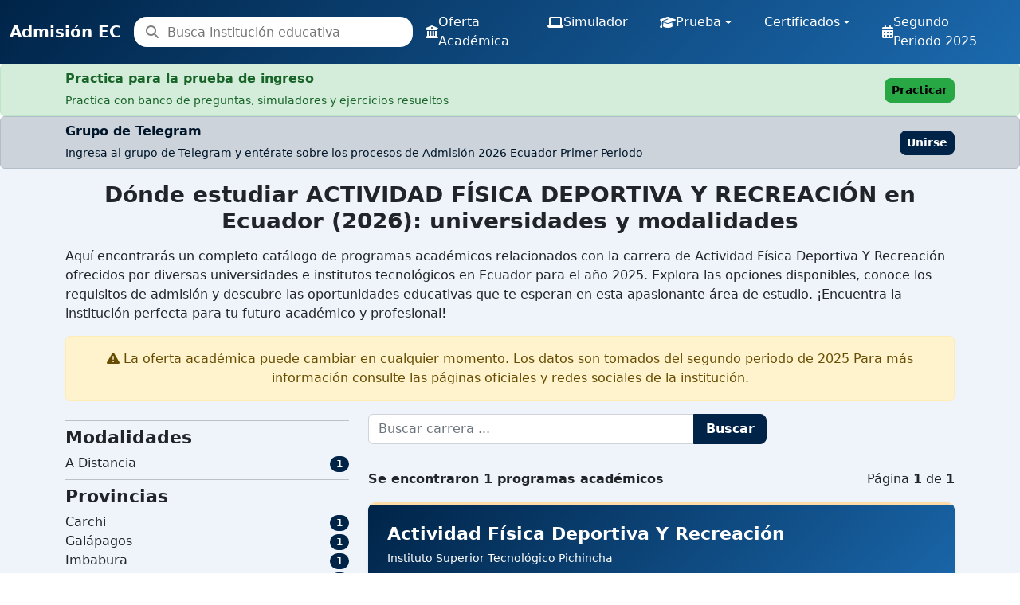

--- FILE ---
content_type: text/html; charset=utf-8
request_url: https://universidadesdeecuador.com/carrera/actividad-fisica-deportiva-y-recreacion/
body_size: 11239
content:



<!DOCTYPE html>
<html lang="es-EC" >

<head>
    <meta charset="utf-8">
    <meta http-equiv="X-UA-Compatible" content="IE=edge">
    <meta name="viewport" content="minimum-scale=1, initial-scale=1, width=device-width" />
    <meta content="Admision EC" name="author" />

    
    <title>Dónde estudiar ACTIVIDAD FÍSICA DEPORTIVA Y RECREACIÓN en Ecuador 2026 | Universidades y modalidades</title>
    <meta name="description" content="Encuentra universidades públicas y privadas o institutos que ofrecen ACTIVIDAD FÍSICA DEPORTIVA Y RECREACIÓN en Ecuador. Compara pregrado y maestrías: mallas, duración, costos y requisitos. Filtra por provincia y modalidad (presencial, en línea, semipresencial)."/>


    
    <link rel="canonical" href="https://universidadesdeecuador.com/carrera/actividad-fisica-deportiva-y-recreacion/">

    

    

    
        <meta name="robots" content="index,follow,max-snippet:-1,max-image-preview:large,max-video-preview:-1">
    

    <link rel="alternate" hreflang="es-ec" href="https://universidadesdeecuador.com/carrera/actividad-fisica-deportiva-y-recreacion/">
    <link rel="alternate" hreflang="x-default" href="https://universidadesdeecuador.com/carrera/actividad-fisica-deportiva-y-recreacion/">



    <meta name="language" content="es">

    <!-- App favicon -->
    
        <link rel="shortcut icon" href="https://universidadesdeecuador.com/media/aplicacion_web/logo_512.ico">
    
    
    
    <meta property="og:site_name" content="Admisión EC"/>
    <meta property="og:type" content="website"/>
    <meta property="og:locale" content="es_EC">
    <meta property="og:url" content="https://universidadesdeecuador.com/carrera/actividad-fisica-deportiva-y-recreacion/"></meta>
    <meta property="og:title" content="Dónde estudiar ACTIVIDAD FÍSICA DEPORTIVA Y RECREACIÓN en Ecuador 2026 | Universidades y modalidades"/>
    <meta property="og:description" content="Encuentra universidades públicas y privadas o institutos que ofrecen ACTIVIDAD FÍSICA DEPORTIVA Y RECREACIÓN en Ecuador. Compara pregrado y maestrías: mallas, duración, costos y requisitos. Filtra por provincia y modalidad (presencial, en línea, semipresencial)."/>
    


    
    <meta name="twitter:card" content="summary_large_image"/>
    <meta name="twitter:url" content="https://universidadesdeecuador.com/carrera/actividad-fisica-deportiva-y-recreacion/"></meta>
    <meta name="twitter:title" content="Dónde estudiar ACTIVIDAD FÍSICA DEPORTIVA Y RECREACIÓN en Ecuador 2026 | Universidades y modalidades"/>
    <meta name="twitter:description" content="Encuentra universidades públicas y privadas o institutos que ofrecen ACTIVIDAD FÍSICA DEPORTIVA Y RECREACIÓN en Ecuador. Compara pregrado y maestrías: mallas, duración, costos y requisitos. Filtra por provincia y modalidad (presencial, en línea, semipresencial)."/>


    
        
    <style>
        .text-muted-sm {
            color: #0000005e;
        }
        .link2 {
            color: inherit;
            text-decoration: none;
        }
        .link2:hover {
            text-decoration: underline;
            color: var(--bs-primary);
        }
    </style>

        <link rel="stylesheet" type="text/css" href="/static/bootstrap/styles.css?v=2"> 
        <link rel="stylesheet" type="text/css" href="/static/assets/css/style.css?v=2"> 
        <link rel="stylesheet" href="https://cdnjs.cloudflare.com/ajax/libs/font-awesome/6.2.1/css/all.min.css" integrity="sha512-MV7K8+y+gLIBoVD59lQIYicR65iaqukzvf/nwasF0nqhPay5w/9lJmVM2hMDcnK1OnMGCdVK+iQrJ7lzPJQd1w==" crossorigin="anonymous" referrerpolicy="no-referrer" /> 
    

    
        <script async src="https://pagead2.googlesyndication.com/pagead/js/adsbygoogle.js?client=ca-pub-4779141162178342" crossorigin="anonymous"></script>
    


    <!-- Google tag (gtag.js) -->
    <script async src="https://www.googletagmanager.com/gtag/js?id=G-93C0PLQBSD"></script>
    <script>
        window.dataLayer = window.dataLayer || [];
        function gtag(){dataLayer.push(arguments);}
        gtag('js', new Date());
        gtag('config', 'G-93C0PLQBSD');
    </script>
    

    
    <!-- Path to manifest.json -->
<link rel="manifest" href="/manifest.json">

<!-- Add to homescreen for Chrome on Android -->
<meta name="mobile-web-app-capable" content="yes">
<meta name="application-name" content="Admision EC">


<!-- Chrome for Android theme color -->
<meta name="theme-color" content="#0A0302">

<!-- Add to homescreen for Safari on iOS -->
<meta name="apple-mobile-web-app-capable" content="yes">
<meta name="apple-mobile-web-app-title" content="Admision EC">
<meta name="apple-mobile-web-app-status-bar-style" content="default">


    
        <link rel="apple-touch-icon" href="/static/images/logos/logo.png" sizes="">
    




<link href="/static/images/logos/logo.png" media="(device-width: 320px) and (device-height: 568px) and (-webkit-device-pixel-ratio: 2)" rel="apple-touch-startup-image"/>



<!-- Tile for Win8 -->
<meta name="msapplication-TileColor" content="#ffffff">

<meta name="msapplication-TileImage" content="/static/images/logos/logo.png">


<link rel="icon" sizes="" href="/static/images/logos/logo.png">


<script type="text/javascript">
    // Initialize the service worker
    if ('serviceWorker' in navigator) {
        navigator.serviceWorker.register('/serviceworker.js', {
            scope: '/'
        }).then(function (registration) {
            // Registration was successful
            
            console.log('django-pwa: ServiceWorker registration successful with scope: ', registration.scope);
            
        }, function (err) {
            // registration failed :(
            
            console.log('django-pwa: ServiceWorker registration failed: ', err);
            
        });
    }
</script>

    
  
  <script src="/webpush/jsi18n/"></script>
  <script id="webpush-js" type="text/javascript" src="/static/webpush/webpush.js"></script>
  
  <meta name="service-worker-js" content="/webpush/service-worker.js">
  <meta name="django-webpush-vapid-key" content="BIyQLG9-1kI3tghN1jQXu6O_E2dYDWIYo8wj3RLNqjIxhcZL8PMzL_Eaykv88TxwE6NG1cDX3GIQ9Ud9eJyGWiU">


</head>


<body>
    
    <div class="preloader-static" id="loading-static">
        <div class="spinner-border text-primary" role="status" style="width: 3rem; height: 3rem;"></div>
    </div>

    <!-- Begin page -->
    <nav class="navbar navbar-expand-md navbar-light" style="background: linear-gradient(135deg, var(--bs-primary) 0%, var(--bs-info) 100%);">
    <div class="container-fluid">
        <a class="navbar-brand h6 mb-0 text-white fw-bold" href="/">
            Admisión EC
        </a>

        <div class="d-none d-sm-block form-select-custom" data-selected-value="">
            <form action="/api/" method="POST">
                <input type="hidden" name="csrfmiddlewaretoken" value="T4yKPAfiux7CpY1WNvCd93PNIt6l0XEmcq671WmeVHphFJPAUwSZo1VKkxZX1yat">
                <div class="fontuser">
                    <input class="form-select-custom-input" id="query" name="query" value="" autocomplete="off" type="text" placeholder="Busca institución educativa" />
                    <input type="hidden" name="action" value="buscar_institucion">
                    <i class="fa-solid fa-magnifying-glass"></i>
                </div>
                <ul class="form-select-custom-options"></ul>
            </form>
        </div>

        <button class="navbar-toggler border-0" type="button" data-bs-toggle="collapse" data-bs-target="#navbarSupportedContent" aria-controls="navbarSupportedContent" aria-expanded="false" aria-label="Toggle navigation">
            <span class="navbar-toggler-icon" style="filter: invert(1);"></span>
        </button>
        <div class="collapse navbar-collapse" id="navbarSupportedContent">
            <ul class="navbar-nav me-auto mb-2 mb-lg-0">
                
            </ul>

            <ul class="navbar-nav mb-2 mb-lg-0">
                
                <li class="nav-item">
                    <a class="nav-link text-white align-items-center d-flex gap-1 px-3 py-2 rounded-pill me-2 transition-all" 
                       aria-current="page" href="/oferta/"
                       onmouseover="this.style.backgroundColor='rgba(255,255,255,0.2)'" 
                       onmouseout="this.style.backgroundColor='transparent'">
                        <i class="fa-solid fa-university"></i> Oferta Académica
                    </a>
                </li>
                <li class="nav-item">
                    <a class="nav-link text-white align-items-center d-flex gap-1 px-3 py-2 rounded-pill me-2 transition-all" 
                       aria-current="page" href="/simulador/"
                       onmouseover="this.style.backgroundColor='rgba(255,255,255,0.2)'" 
                       onmouseout="this.style.backgroundColor='transparent'">
                        <i class="fa-solid fa-laptop"></i> Simulador
                    </a>
                </li>
                <li class="nav-item dropdown">
                    <a class="nav-link dropdown-toggle text-white align-items-center d-flex gap-1 px-3 py-2 rounded-pill me-2 transition-all" 
                       href="#" role="button" data-bs-toggle="dropdown" aria-expanded="false"
                       onmouseover="this.style.backgroundColor='rgba(255,255,255,0.2)'" 
                       onmouseout="this.style.backgroundColor='transparent'">
                        <i class="fa-solid fa-graduation-cap"></i> Prueba
                    </a>
                    <ul class="dropdown-menu border-0 shadow">
                        <li>
                            <a class="dropdown-item text-primary fw-bold d-flex align-items-center gap-2" 
                                href="/temario/" title="Temario de la Prueba">
                                <i class="fa-solid fa-book-open text-primary"></i> Temario
                            </a>
                        </li>
                        <li>
                            <a class="dropdown-item text-primary fw-bold d-flex align-items-center gap-2" 
                                href="/cronograma/" title="Cronograma de la Prueba">
                                <i class="fa-solid fa-calendar text-primary"></i> Cronograma
                            </a>
                        </li>
                    </ul>
                </li>
                <li class="nav-item dropdown">
                    <a class="nav-link dropdown-toggle text-white align-items-center d-flex gap-1 px-3 py-2 rounded-pill me-2 transition-all" 
                       href="#" role="button" data-bs-toggle="dropdown" aria-expanded="false"
                       onmouseover="this.style.backgroundColor='rgba(255,255,255,0.2)'" 
                       onmouseout="this.style.backgroundColor='transparent'">
                        <i class="fa-solid fa-file-certificate"></i> Certificados
                    </a>
                    <ul class="dropdown-menu border-0 shadow">
                        <li>
                            <a class="dropdown-item text-primary fw-bold d-flex align-items-center gap-2" 
                                href="/certificados/cupo/" title="Certificado de Cupo Senescyt">
                                <i class="fa-solid fa-award text-secondary"></i> Certificado de Cupo
                            </a>
                        </li>
                        <li>
                            <a class="dropdown-item text-primary fw-bold d-flex align-items-center gap-2" 
                                href="/certificados/nota/" title="Certificación de Nota Senescyt">
                                <i class="fa-solid fa-star text-secondary"></i> Certificado de Nota
                            </a>
                        </li>
                        <li>
                            <a class="dropdown-item text-primary fw-bold d-flex align-items-center gap-2" 
                                href="/titulos/bachiller/" title="Título de Bachiller">
                                <i class="fa-solid fa-graduation-cap text-secondary"></i> Título de Bachiller
                            </a>
                        </li>
                        <li>
                            <a class="dropdown-item text-primary fw-bold d-flex align-items-center gap-2" 
                                href="/titulos/senescyt/" title="Título de la Senescyt">
                                <i class="fa-solid fa-medal text-secondary"></i> Título SENESCYT
                            </a>
                        </li>
                    </ul>
                </li>

                <li class="nav-item">
                    <a class="nav-link text-white align-items-center d-flex gap-1 px-3 py-2 rounded-pill me-2 transition-all" 
                       aria-current="page" href="/inscripciones-universidades-publicas-ecuador-1s-2026/"
                       onmouseover="this.style.backgroundColor='rgba(255,229,0,0.2)'; this.style.color='var(--bs-secondary)'" 
                       onmouseout="this.style.backgroundColor='transparent'; this.style.color='white'">
                        <i class="fa-solid fa-calendar-days"></i> Segundo Periodo 2025
                    </a>
                </li>
            </ul>
        </div>
    </div>
</nav>


    <!-- ============================================================== -->
    <!-- Modals -->
    <!-- ============================================================== -->
    <div class="modal fade" tabindex="-1" aria-labelledby="modalEdicion" aria-hidden="true" id="modalEdicion" data-bs-focus="false"></div>

    <div class="preloader-static" id="error-static">
        <div class="card" style="width: 400px">
            <div class="card-header d-flex justify-content-between">
                <div class="h5">Error</div>
                <button type="button" class="btn-close" onclick="hideErrorMessage()"></button>
            </div>
            <div class="card-body">
                <div id="error-message"></div>
                <div class="d-flex justify-content-end">
                    <button type="button" class="btn btn-primary mt-3" onclick="hideErrorMessage()">Cerrar</button>
                </div>
            </div>
        </div>
    </div>

    <div class="main">
        <div>
            
            
                
                    <div class="py-2 alert alert-success m-0" role="alert">
                        <div class="container">
                            <div class="d-flex justify-content-between align-items-center flex-wrap">
                                <div>
                                    
                                        <div class="h5 alert-heading">Practica para la prueba de ingreso</div>
                                    
                                    <p class="m-0" style="font-size: 0.9rem;">Practica con banco de preguntas, simuladores y ejercicios resueltos</p>
                                </div>
                                
                                    <a href="https://precavidos.com" target="_blank" class="btn btn-sm btn-success">Practicar</a>
                                
                            </div>
                        </div>
                    </div>
                
                    <div class="py-2 alert alert-primary m-0" role="alert">
                        <div class="container">
                            <div class="d-flex justify-content-between align-items-center flex-wrap">
                                <div>
                                    
                                        <div class="h5 alert-heading">Grupo de Telegram</div>
                                    
                                    <p class="m-0" style="font-size: 0.9rem;">Ingresa al grupo de Telegram y entérate sobre los procesos de Admisión 2026 Ecuador Primer Periodo</p>
                                </div>
                                
                                    <a href="https://t.me/+0fJ8XxIoyjE4YTUx" target="_blank" class="btn btn-sm btn-primary">Unirse</a>
                                
                            </div>
                        </div>
                    </div>
                
            

            
<div class="bg-background py-3">
    <div class="container-xl">
        <h1 class="text-center">Dónde estudiar ACTIVIDAD FÍSICA DEPORTIVA Y RECREACIÓN en Ecuador (2026): universidades y modalidades</h1>
        <p class="mt-3">Aquí encontrarás un completo catálogo de programas académicos relacionados con la carrera de Actividad Física Deportiva Y Recreación ofrecidos por diversas universidades e institutos tecnológicos en Ecuador para el año 2025. Explora las opciones disponibles, conoce los requisitos de admisión y descubre las oportunidades educativas que te esperan en esta apasionante área de estudio. ¡Encuentra la institución perfecta para tu futuro académico y profesional!
        </p>
        <div class="alert alert-warning text-center" role="alert">
            <i class="fa-solid fa-exclamation-triangle"></i>
            La oferta académica puede cambiar en cualquier momento. Los datos
            son tomados del segundo periodo de 2025 Para más información consulte
            las páginas oficiales y redes sociales de la institución.
        </div>

        <div class="row gy-2">
            <div class="col-md-4">
                

<div class="d-flex justify-content-start d-block d-md-none mb-3">
    <a class="btn rounded-pill border bg-white shadow"
       data-bs-toggle="offcanvas"
       href="#offcanvasFiltroCarreras"
       role="button"
       aria-controls="offcanvasFiltroCarreras">
        <i class="fa-solid fa-sliders"></i> Filtrar
    </a>
</div>

<!-- Filtros activos (chips) -->


<div class="d-flex flex-wrap gap-2">
    
    
    
    
    
    
    
</div>


<!-- Bloque desktop -->
<div class="d-none d-md-block">
    



    <hr class="my-2">
    <h3 class="">Modalidades</h3>
    
        
                       
                
            
        
    
        
                       
                
            
        
    
        
                       
                
            
        
    
        
                       
                
            
        
    
        
                       
                
            
        
    
        
                       
                
                    <div class="d-flex justify-content-between">
                        <a title="Filtro de Modalidades A Distancia Ecuador"
                        href="/carrera/actividad-fisica-deportiva-y-recreacion/?modalidad=a-distancia" class="link2">
                        A Distancia
                        </a>
                        <div>
                            <span class="badge bg-primary rounded-pill">
                                1
                            </span>
                        </div>
                    </div>
                
            
        
    


    



    <hr class="my-2">
    <h3 class="">Provincias</h3>
    
        
                       
                
            
        
    
        
                       
                
            
        
    
        
                       
                
                    <div class="d-flex justify-content-between">
                        <a title="Filtro de Provincias Carchi Ecuador"
                        href="/carrera/actividad-fisica-deportiva-y-recreacion/?provincia=carchi" class="link2">
                        Carchi
                        </a>
                        <div>
                            <span class="badge bg-primary rounded-pill">
                                1
                            </span>
                        </div>
                    </div>
                
            
        
    
        
                       
                
            
        
    
        
                       
                
            
        
    
        
                       
                
            
        
    
        
                       
                
            
        
    
        
                       
                
            
        
    
        
                       
                
                    <div class="d-flex justify-content-between">
                        <a title="Filtro de Provincias Galápagos Ecuador"
                        href="/carrera/actividad-fisica-deportiva-y-recreacion/?provincia=galapagos" class="link2">
                        Galápagos
                        </a>
                        <div>
                            <span class="badge bg-primary rounded-pill">
                                1
                            </span>
                        </div>
                    </div>
                
            
        
    
        
                       
                
            
        
    
        
                       
                
                    <div class="d-flex justify-content-between">
                        <a title="Filtro de Provincias Imbabura Ecuador"
                        href="/carrera/actividad-fisica-deportiva-y-recreacion/?provincia=imbabura" class="link2">
                        Imbabura
                        </a>
                        <div>
                            <span class="badge bg-primary rounded-pill">
                                1
                            </span>
                        </div>
                    </div>
                
            
        
    
        
                       
                
            
        
    
        
                       
                
            
        
    
        
                       
                
            
        
    
        
                       
                
            
        
    
        
                       
                
            
        
    
        
                       
                
            
        
    
        
                       
                
            
        
    
        
                       
                
            
        
    
        
                       
                
            
        
    
        
                       
                
                    <div class="d-flex justify-content-between">
                        <a title="Filtro de Provincias Santo Domingo De Los Tsáchilas Ecuador"
                        href="/carrera/actividad-fisica-deportiva-y-recreacion/?provincia=santo-domingo-de-los-tsachilas" class="link2">
                        Santo Domingo De Los Tsáchilas
                        </a>
                        <div>
                            <span class="badge bg-primary rounded-pill">
                                1
                            </span>
                        </div>
                    </div>
                
            
        
    
        
                       
                
            
        
    
        
                       
                
            
        
    
        
                       
                
            
        
    


    



    <hr class="my-2">
    <h3 class="">Áreas de Estudio</h3>
    
        
                       
                
            
        
    
        
                       
                
            
        
    
        
                       
                
            
        
    
        
                       
                
            
        
    
        
                       
                
            
        
    
        
                       
                
            
        
    
        
                       
                
            
        
    
        
                       
                
            
        
    
        
                       
                
            
        
    
        
                       
                
            
        
    
        
                       
                
                    <div class="d-flex justify-content-between">
                        <a title="Filtro de Áreas de Estudio Servicios Ecuador"
                        href="/carrera/actividad-fisica-deportiva-y-recreacion/?area=servicios" class="link2">
                        Servicios
                        </a>
                        <div>
                            <span class="badge bg-primary rounded-pill">
                                1
                            </span>
                        </div>
                    </div>
                
            
        
    
        
                       
                
            
        
    
        
                       
                
            
        
    
        
                       
                
            
        
    
        
                       
                
            
        
    
        
                       
                
            
        
    
        
                       
                
            
        
    


    



    <hr class="my-2">
    <h3 class="">Categorías de Tipos de Programa</h3>
    
        
                       
                
            
        
    
        
                       
                
            
        
    
        
                       
                
            
        
    
        
                       
                
            
        
    
        
                       
                
            
        
    
        
                       
                
            
        
    
        
                       
                
            
        
    
        
                       
                
                    <div class="d-flex justify-content-between">
                        <a title="Filtro de Categorías de Tipos de Programa Tecnológico Superior Ecuador"
                        href="/carrera/actividad-fisica-deportiva-y-recreacion/?categoria_tipo_programa=tecnologico-superior" class="link2">
                        Tecnológico Superior
                        </a>
                        <div>
                            <span class="badge bg-primary rounded-pill">
                                1
                            </span>
                        </div>
                    </div>
                
            
        
    


    



    <hr class="my-2">
    <h3 class="">Tipo Financiamiento</h3>
    
        
                       
                
            
        
    
        
                       
                
                    <div class="d-flex justify-content-between">
                        <a title="Filtro de Tipo Financiamiento Particular Ecuador"
                        href="/carrera/actividad-fisica-deportiva-y-recreacion/?tipo_financiamiento=PARTICULAR" class="link2">
                        Particular
                        </a>
                        <div>
                            <span class="badge bg-primary rounded-pill">
                                1
                            </span>
                        </div>
                    </div>
                
            
        
    
        
                       
                
            
        
    
        
                       
                
            
        
    
        
                       
                
            
        
    


    



    <hr class="my-2">
    <h3 class="">Tipo IES</h3>
    
        
                       
                
            
        
    
        
                       
                
                    <div class="d-flex justify-content-between">
                        <a title="Filtro de Tipo IES Instituto Ecuador"
                        href="/carrera/actividad-fisica-deportiva-y-recreacion/?tipo_ies=ISTT" class="link2">
                        Instituto
                        </a>
                        <div>
                            <span class="badge bg-primary rounded-pill">
                                1
                            </span>
                        </div>
                    </div>
                
            
        
    


    



    <hr class="my-2">
    <h3 class="">Tipos de Programa</h3>
    
        
                       
                
            
        
    
        
                       
                
            
        
    
        
                       
                
            
        
    
        
                       
                
            
        
    
        
                       
                
            
        
    
        
                       
                
                    <div class="d-flex justify-content-between">
                        <a title="Filtro de Tipos de Programa Tecnológico Superior Ecuador"
                        href="/carrera/actividad-fisica-deportiva-y-recreacion/?tipo_programa=tecnologico-superior" class="link2">
                        Tecnológico Superior
                        </a>
                        <div>
                            <span class="badge bg-primary rounded-pill">
                                1
                            </span>
                        </div>
                    </div>
                
            
        
    
        
                       
                
            
        
    
        
                       
                
            
        
    
        
                       
                
            
        
    
        
                       
                
            
        
    
        
                       
                
            
        
    
        
                       
                
            
        
    
        
                       
                
            
        
    
        
                       
                
            
        
    
        
                       
                
            
        
    


</div>

<!-- Bloque offcanvas móvil -->
 <div class="offcanvas offcanvas-start" tabindex="-1" id="offcanvasFiltroCarreras" aria-labelledby="offcanvasFiltroCarrerasLabel">
    <div class="offcanvas-header">
        <h5 class="offcanvas-title" id="offcanvasFiltroCarrerasLabel">Filtros</h5>
        <button type="button" class="btn-close" data-bs-dismiss="offcanvas" aria-label="Close"></button>
    </div>
    <div class="offcanvas-body">
        <div class="d-block d-md-none">
            



    <hr class="my-2">
    <h3 class="">Modalidades</h3>
    
        
                       
                
            
        
    
        
                       
                
            
        
    
        
                       
                
            
        
    
        
                       
                
            
        
    
        
                       
                
            
        
    
        
                       
                
                    <div class="d-flex justify-content-between">
                        <a title="Filtro de Modalidades A Distancia Ecuador"
                        href="/carrera/actividad-fisica-deportiva-y-recreacion/?modalidad=a-distancia" class="link2">
                        A Distancia
                        </a>
                        <div>
                            <span class="badge bg-primary rounded-pill">
                                1
                            </span>
                        </div>
                    </div>
                
            
        
    


            



    <hr class="my-2">
    <h3 class="">Provincias</h3>
    
        
                       
                
            
        
    
        
                       
                
            
        
    
        
                       
                
                    <div class="d-flex justify-content-between">
                        <a title="Filtro de Provincias Carchi Ecuador"
                        href="/carrera/actividad-fisica-deportiva-y-recreacion/?provincia=carchi" class="link2">
                        Carchi
                        </a>
                        <div>
                            <span class="badge bg-primary rounded-pill">
                                1
                            </span>
                        </div>
                    </div>
                
            
        
    
        
                       
                
            
        
    
        
                       
                
            
        
    
        
                       
                
            
        
    
        
                       
                
            
        
    
        
                       
                
            
        
    
        
                       
                
                    <div class="d-flex justify-content-between">
                        <a title="Filtro de Provincias Galápagos Ecuador"
                        href="/carrera/actividad-fisica-deportiva-y-recreacion/?provincia=galapagos" class="link2">
                        Galápagos
                        </a>
                        <div>
                            <span class="badge bg-primary rounded-pill">
                                1
                            </span>
                        </div>
                    </div>
                
            
        
    
        
                       
                
            
        
    
        
                       
                
                    <div class="d-flex justify-content-between">
                        <a title="Filtro de Provincias Imbabura Ecuador"
                        href="/carrera/actividad-fisica-deportiva-y-recreacion/?provincia=imbabura" class="link2">
                        Imbabura
                        </a>
                        <div>
                            <span class="badge bg-primary rounded-pill">
                                1
                            </span>
                        </div>
                    </div>
                
            
        
    
        
                       
                
            
        
    
        
                       
                
            
        
    
        
                       
                
            
        
    
        
                       
                
            
        
    
        
                       
                
            
        
    
        
                       
                
            
        
    
        
                       
                
            
        
    
        
                       
                
            
        
    
        
                       
                
            
        
    
        
                       
                
                    <div class="d-flex justify-content-between">
                        <a title="Filtro de Provincias Santo Domingo De Los Tsáchilas Ecuador"
                        href="/carrera/actividad-fisica-deportiva-y-recreacion/?provincia=santo-domingo-de-los-tsachilas" class="link2">
                        Santo Domingo De Los Tsáchilas
                        </a>
                        <div>
                            <span class="badge bg-primary rounded-pill">
                                1
                            </span>
                        </div>
                    </div>
                
            
        
    
        
                       
                
            
        
    
        
                       
                
            
        
    
        
                       
                
            
        
    


            



    <hr class="my-2">
    <h3 class="">Áreas de Estudio</h3>
    
        
                       
                
            
        
    
        
                       
                
            
        
    
        
                       
                
            
        
    
        
                       
                
            
        
    
        
                       
                
            
        
    
        
                       
                
            
        
    
        
                       
                
            
        
    
        
                       
                
            
        
    
        
                       
                
            
        
    
        
                       
                
            
        
    
        
                       
                
                    <div class="d-flex justify-content-between">
                        <a title="Filtro de Áreas de Estudio Servicios Ecuador"
                        href="/carrera/actividad-fisica-deportiva-y-recreacion/?area=servicios" class="link2">
                        Servicios
                        </a>
                        <div>
                            <span class="badge bg-primary rounded-pill">
                                1
                            </span>
                        </div>
                    </div>
                
            
        
    
        
                       
                
            
        
    
        
                       
                
            
        
    
        
                       
                
            
        
    
        
                       
                
            
        
    
        
                       
                
            
        
    
        
                       
                
            
        
    


            



    <hr class="my-2">
    <h3 class="">Categorías de Tipos de Programa</h3>
    
        
                       
                
            
        
    
        
                       
                
            
        
    
        
                       
                
            
        
    
        
                       
                
            
        
    
        
                       
                
            
        
    
        
                       
                
            
        
    
        
                       
                
            
        
    
        
                       
                
                    <div class="d-flex justify-content-between">
                        <a title="Filtro de Categorías de Tipos de Programa Tecnológico Superior Ecuador"
                        href="/carrera/actividad-fisica-deportiva-y-recreacion/?categoria_tipo_programa=tecnologico-superior" class="link2">
                        Tecnológico Superior
                        </a>
                        <div>
                            <span class="badge bg-primary rounded-pill">
                                1
                            </span>
                        </div>
                    </div>
                
            
        
    


            



    <hr class="my-2">
    <h3 class="">Tipo Financiamiento</h3>
    
        
                       
                
            
        
    
        
                       
                
                    <div class="d-flex justify-content-between">
                        <a title="Filtro de Tipo Financiamiento Particular Ecuador"
                        href="/carrera/actividad-fisica-deportiva-y-recreacion/?tipo_financiamiento=PARTICULAR" class="link2">
                        Particular
                        </a>
                        <div>
                            <span class="badge bg-primary rounded-pill">
                                1
                            </span>
                        </div>
                    </div>
                
            
        
    
        
                       
                
            
        
    
        
                       
                
            
        
    
        
                       
                
            
        
    


            



    <hr class="my-2">
    <h3 class="">Tipo IES</h3>
    
        
                       
                
            
        
    
        
                       
                
                    <div class="d-flex justify-content-between">
                        <a title="Filtro de Tipo IES Instituto Ecuador"
                        href="/carrera/actividad-fisica-deportiva-y-recreacion/?tipo_ies=ISTT" class="link2">
                        Instituto
                        </a>
                        <div>
                            <span class="badge bg-primary rounded-pill">
                                1
                            </span>
                        </div>
                    </div>
                
            
        
    


            



    <hr class="my-2">
    <h3 class="">Tipos de Programa</h3>
    
        
                       
                
            
        
    
        
                       
                
            
        
    
        
                       
                
            
        
    
        
                       
                
            
        
    
        
                       
                
            
        
    
        
                       
                
                    <div class="d-flex justify-content-between">
                        <a title="Filtro de Tipos de Programa Tecnológico Superior Ecuador"
                        href="/carrera/actividad-fisica-deportiva-y-recreacion/?tipo_programa=tecnologico-superior" class="link2">
                        Tecnológico Superior
                        </a>
                        <div>
                            <span class="badge bg-primary rounded-pill">
                                1
                            </span>
                        </div>
                    </div>
                
            
        
    
        
                       
                
            
        
    
        
                       
                
            
        
    
        
                       
                
            
        
    
        
                       
                
            
        
    
        
                       
                
            
        
    
        
                       
                
            
        
    
        
                       
                
            
        
    
        
                       
                
            
        
    
        
                       
                
            
        
    


        </div>
    </div>
</div>


            </div>
            <div class="col-md-8">
                <div class="d-flex justify-content-start">
                    <form action="" method="GET" style="width: 500px;">
                        <div class="input-group mb-3">
                            <input type="text" value="" class="form-control" placeholder="Buscar carrera ..." name="kword">
                            <button class="btn btn-primary" type="submit">Buscar</button>
                        </div>
                    </form>
                </div>
                <div class="d-flex justify-content-between mt-3">
                    <p class="fw-bold">Se encontraron 1 programas académicos</p>
                    <p>Página <span class="fw-bold">1</span> de <span class="fw-bold">1</span></p>
                </div>

                <div class="col-12">
                    
                        


<div class="card border-0 shadow-sm mb-3" style="border-radius: 12px; overflow: hidden;">
    <!-- Banda de color del campo amplio -->
    <div class="position-relative" style="height: 4px; background-color: #ffdca8;"></div>

    <!-- Header con gradiente similar a otras tarjetas -->
    <div class="card-header border-0 bg-primary text-white p-3 p-md-4" style="background: linear-gradient(135deg, var(--bs-primary) 0%, var(--bs-info) 100%);">        
        <h3 class="mb-2 fw-bold">
            Actividad Física Deportiva Y Recreación
        </h3>
        <p class="mb-2 mb-md-3 opacity-90 small">
            Instituto Superior Tecnológico Pichincha
        </p>
        
        <!-- Badge del campo amplio en la parte inferior del header -->
        <div class="d-flex align-items-center">
            
                <img src="/media/iconos/digital-services_HQSVptV.webp" alt="SERVICIOS" 
                     class="me-2" style="width: 16px; height: 16px; opacity: 0.8; filter: brightness(0) invert(1);">
            
            <span class="badge text-dark fw-normal px-2 py-1 rounded-pill small" 
                  style="background-color: #ffdca8;"
                  title="SERVICIOS">
                SERVICIOS
            </span>
        </div>
    </div>

    <!-- Cuerpo de la card -->
    <div class="card-body p-3 p-md-4">
    
    <meta itemProp="description" content="ACTIVIDAD FÍSICA DEPORTIVA Y RECREACIÓN - TECNOLÓGICO SUPERIOR en INSTITUTO SUPERIOR TECNOLÓGICO PICHINCHA" />
        <a title="Ofertas de la Carrera Actividad Física Deportiva Y Recreación" href="/ofertas/instituto-superior-tecnologico-pichincha/actividad-fisica-deportiva-y-recreacion/4218/" class="link2">
            <h4 class="mb-2 fw-semibold">Actividad Física Deportiva Y Recreación</h4>
        </a>

        <div class="mb-2 small">
            <b>Título: </b> <span class="text-muted">TECNOLÓGICO SUPERIOR</span>
        </div>
        
        <div class="mb-2 small">
            <b>Título que otorga: </b> <span class="text-muted">TECNÓLOGO/A SUPERIOR EN ACTIVIDAD FÍSICA DEPORTIVA Y RECREACIÓN</span>
        </div>
        

        <div class="d-flex flex-wrap gap-2 mb-3">
            <span class="badge text-dark px-2 py-1 rounded-pill small" style="background-color: #E3F2FD; font-weight: 500;">
                <i class="fa-solid fa-laptop me-1"></i>
                A DISTANCIA
            </span>

            <span class="badge text-dark px-2 py-1 rounded-pill small" style="background-color: #E8F5E8; font-weight: 500;">
                <i class="fa-solid fa-map-marker me-1"></i>
                CARCHI, GALÁPAGOS, IMBABURA, SANTO DOMINGO DE LOS TSÁCHILAS
            </span>

            

            <span class="badge text-dark px-2 py-1 rounded-pill small" style="background-color: #F3E5F5; font-weight: 500;">
                <i class="fa-solid fa-graduation-cap me-1"></i> 4 Ofertas
            </span>
        </div>

        <div class="d-flex flex-column flex-md-row gap-2">
            <a title="Ver Institución Instituto Superior Tecnológico Pichincha" href="/institucion/instituto-superior-tecnologico-pichincha/" class="btn btn-outline-primary rounded-pill flex-fill py-2 btn-sm">
                <span class="d-none d-md-inline">Ver Institución</span>
                <span class="d-md-none">Institución</span>
            </a>

            <a title="Ofertas de la Carrera Actividad Física Deportiva Y Recreación" href="/ofertas/instituto-superior-tecnologico-pichincha/actividad-fisica-deportiva-y-recreacion/4218/" class="btn btn-primary rounded-pill px-3 px-md-4 py-2 btn-sm">
                <span>Ver Ofertas</span>
                <i class="fa-solid fa-arrow-right ms-1"></i>
            </a>
        </div>
    </div>
</div>
                    
                </div>

                <div class="mt-3 overflow-auto">
    <nav aria-label="Paginacion">
        <ul class="pagination justify-content-center">
            
                <li class="page-item disabled">
                    <a class="page-link" aria-label="Previous">
                        <span aria-hidden="true">&laquo;</span>
                    </a>
                </li>
            

            

            
                
                    <li class="page-item active">
                        <a class="page-link" href="?pagina=1">1</a>
                    </li>
                
            

            
        </ul>
    </nav>
</div>
            </div>
        </div>
    </div>
</div>

            <!-- container-fluid -->
        </div>
        <!-- End Page-content -->

                    
        
            
        
    </div>
    <!-- end main content-->    

    <footer style="background-color: #e9ecef;">
        
            

<style>
    .modern-footer {
        background: linear-gradient(135deg, var(--bs-primary) 0%, var(--bs-info) 100%);
        position: relative;
        overflow: hidden;
    }

    .modern-footer::before {
        content: '';
        position: absolute;
        top: 0;
        left: 0;
        right: 0;
        height: 4px;
        background: linear-gradient(90deg, var(--bs-secondary) 0%, var(--bs-info) 50%, var(--bs-secondary) 100%);
    }

    .footer-brand {
        color: var(--bs-secondary);
        text-shadow: 0 2px 4px rgba(0,0,0,0.3);
    }

    .footer-disclaimer {
        background: rgba(255, 255, 255, 0.15);
        border-left: 4px solid var(--bs-info);
        color: rgba(255, 255, 255, 0.95);
        backdrop-filter: blur(10px);
    }

    .footer-disclaimer a {
        color: var(--bs-secondary);
        font-weight: 600;
        transition: all 0.3s ease;
    }

    .footer-disclaimer a:hover {
        color: #fff;
    }

    .footer-section-title {
        color: var(--bs-secondary);
        position: relative;
    }

    .footer-section-title::after {
        content: '';
        position: absolute;
        bottom: -8px;
        left: 0;
        width: 30px;
        height: 2px;
        background: var(--bs-info);
        border-radius: 1px;
    }

    .footer-link {
        color: rgba(255, 255, 255, 0.95);
        font-weight: 500;
        transition: all 0.3s ease;
        border-bottom: 1px solid transparent;
    }

    .footer-link:hover {
        color: var(--bs-secondary);
        transform: translateX(5px);
        border-bottom-color: var(--bs-info);
    }

    .footer-link::before {
        content: '→';
        margin-right: 8px;
        opacity: 0;
        transform: translateX(-10px);
        transition: all 0.3s ease;
    }

    .footer-link:hover::before {
        opacity: 1;
        transform: translateX(0);
    }

    .footer-divider {
        height: 1px;
        background: linear-gradient(90deg, transparent 0%, rgba(255, 255, 255, 0.2) 50%, transparent 100%);
    }

    .footer-bottom {
        background: rgba(0, 0, 0, 0.2);
        border-top: 1px solid rgba(255, 255, 255, 0.1);
        margin: 0 -15px;
    }

    @media (max-width: 768px) {
        .footer-section-title::after {
            left: 50%;
            transform: translateX(-50%);
        }
    }
</style>

<div class="modern-footer text-white">
    <div class="container">
        <div class="row py-5">
            <div class="col-md-7">
                <h3 class="footer-brand h4 fw-bold mb-3">
                    <i class="fas fa-graduation-cap me-2"></i>
                    Admisión EC
                </h3>
                
                <div class="footer-disclaimer p-3 rounded-2 small lh-base">
                    <div class="d-flex align-items-start">
                        <i class="fas fa-info-circle me-2 mt-1 text-info"></i>
                        <div>
                            <strong>Aviso Importante:</strong><br>
                            Esta es una página informativa e independiente que ofrece guías y recursos sobre el proceso de admisión a 
                            universidades del Ecuador. No representamos ni estamos afiliados a la Secretaría de Educación 
                            Superior (SENESCYT) ni a ninguna entidad gubernamental. 
                            <br><br>
                            Para información oficial, visita: 
                            <a href="https://www.educacionsuperior.gob.ec/" target="_blank" rel="noopener" class="text-decoration-none">
                                <i class="fas fa-external-link-alt me-1"></i>
                                educacionsuperior.gob.ec
                            </a>
                        </div>
                    </div>
                </div>
            </div>
            
            <div class="col-md-5 mt-4 mt-md-0">
                <h4 class="footer-section-title h5 fw-semibold mb-3 text-center text-md-start">
                    <i class="fas fa-link me-2"></i>Enlaces Importantes
                </h4>
                <div class="d-flex flex-column">
                    <a href="/terminos-y-condiciones/" 
                       class="footer-link text-decoration-none d-inline-flex align-items-center py-2" 
                       title="Términos y condiciones">
                        <i class="fas fa-file-contract me-2"></i>
                        Términos y Condiciones
                    </a>
                    <a href="/politicas-de-privacidad/" 
                       class="footer-link text-decoration-none d-inline-flex align-items-center py-2" 
                       title="Políticas de privacidad">
                        <i class="fas fa-shield-alt me-2"></i>
                        Políticas de Privacidad
                    </a>
                    <a href="https://www.educacionsuperior.gob.ec/" 
                       target="_blank" 
                       rel="noopener"
                       class="footer-link text-decoration-none d-inline-flex align-items-center py-2" 
                       title="Sitio oficial SENESCYT">
                        <i class="fas fa-university me-2"></i>
                        SENESCYT Oficial
                    </a>
                </div>
            </div>
        </div>
        
        <div class="footer-divider my-4"></div>
    </div>
    <div class="footer-bottom py-3">
        <div class="container">
            <div class="row align-items-center text-center text-md-start">
                <div class="col-md-8">
                    <p class="text-white small mb-0" style="opacity: 0.9;">
                        <i class="fas fa-copyright me-1"></i>
                         Admisión EC. Todos los derechos reservados.
                    </p>
                </div>
                <div class="col-md-4 text-md-end mt-2 mt-md-0">
                    <small class="text-white" style="opacity: 0.8;">
                        <i class="fas fa-heart me-1 text-danger"></i>
                        Hecho con dedicación para estudiantes ecuatorianos
                    </small>
                </div>
            </div>
        </div>
    </div>
</div>

        
        
            <script src="https://cdn.jsdelivr.net/npm/bootstrap@5.2.0/dist/js/bootstrap.bundle.min.js" integrity="sha384-A3rJD856KowSb7dwlZdYEkO39Gagi7vIsF0jrRAoQmDKKtQBHUuLZ9AsSv4jD4Xa" crossorigin="anonymous"></script>
            <script type="text/javascript" src="/static/assets/js/functions.js?v=1"></script> 
            
            
            <script>
                const csrf_token = "T4yKPAfiux7CpY1WNvCd93PNIt6l0XEmcq671WmeVHphFJPAUwSZo1VKkxZX1yat";
            </script>  
        
    </footer>
</body>
</html>

--- FILE ---
content_type: text/html; charset=utf-8
request_url: https://www.google.com/recaptcha/api2/aframe
body_size: 268
content:
<!DOCTYPE HTML><html><head><meta http-equiv="content-type" content="text/html; charset=UTF-8"></head><body><script nonce="O_9Lqr1rPIo7x5vjnvbyaA">/** Anti-fraud and anti-abuse applications only. See google.com/recaptcha */ try{var clients={'sodar':'https://pagead2.googlesyndication.com/pagead/sodar?'};window.addEventListener("message",function(a){try{if(a.source===window.parent){var b=JSON.parse(a.data);var c=clients[b['id']];if(c){var d=document.createElement('img');d.src=c+b['params']+'&rc='+(localStorage.getItem("rc::a")?sessionStorage.getItem("rc::b"):"");window.document.body.appendChild(d);sessionStorage.setItem("rc::e",parseInt(sessionStorage.getItem("rc::e")||0)+1);localStorage.setItem("rc::h",'1763609737173');}}}catch(b){}});window.parent.postMessage("_grecaptcha_ready", "*");}catch(b){}</script></body></html>

--- FILE ---
content_type: text/css
request_url: https://universidadesdeecuador.com/static/assets/css/style.css?v=2
body_size: 8182
content:
/* Estilos personalizados optimizados - Usando más Bootstrap */

.preloader-static {
    align-items: center;
    background: rgba(54, 54, 54, 0.767);
    display: flex;
    height: 100vh;
    justify-content: center;
    left: 0;
    position: fixed;
    top: 0;
    transition: opacity 0.2s linear;
    width: 100%;
    z-index: 9999;
    opacity: 1;
    transform: opacity 1s linear;
    display: none;
}

/* Botón extra pequeño personalizado */
.btn-xs {
    padding: 0.25rem 0.5rem;
    font-size: 0.7rem;
    line-height: 1.4;
    border-radius: 0.375rem;
    font-weight: 600;
}

/* Mejoras de contraste para botones */
.btn-primary {
    background-color: #002448 !important;
    border-color: #002448 !important;
    color: #ffffff !important;
    font-weight: 700 !important;
}

.btn-primary:hover, .btn-primary:focus, .btn-primary:active {
    background-color: #003a6b !important;
    border-color: #003a6b !important;
    color: #ffffff !important;
}

.btn-warning {
    background-color: #f0b429 !important;
    border-color: #f0b429 !important;
    color: #212529 !important;
    font-weight: 700 !important;
}

.btn-warning:hover, .btn-warning:focus, .btn-warning:active {
    background-color: #d89e12 !important;
    border-color: #d89e12 !important;
    color: #212529 !important;
}

/* Transiciones suaves para elementos interactivos */
.transition-all {
    transition: all 0.3s ease;
}

.transition-hover:hover {
    transform: translateY(-3px);
    box-shadow: 0 0.5rem 1rem rgba(0, 36, 72, 0.15) !important;
}

/* Búsqueda personalizada - No se puede reemplazar con Bootstrap */

.form-select-custom {
    position: relative;
    display: inline-block;
    width: 400px;
    font-size: 16px;
    color: #333;
}
  
.form-select-custom.show .form-select-custom-options {
    display: block;
}
  
.form-select-custom .form-select-custom-input {
    width: 100%;
    height: 38px;
    padding: 8px 40px 8px 42px;
    border: 0px solid #ccc;
    border-radius: 16px;
    background-color: #ffffff;
    background-repeat: no-repeat;
    background-position: right 12px center;
    cursor: pointer;
    outline: none;
}
  
.form-select-custom .form-select-custom-options {
    position: absolute;
    top: 100%;
    left: 0;
    display: none;
    width: 100%;
    max-height: 300px;
    overflow-y: scroll;
    z-index: 1;
    padding: 8px 0;
    margin: 0;
    border: 1px solid #ccc;
    border-radius: 4px;
    background-color: #fff;
    list-style: none;
    box-shadow: 0 2px 5px rgba(0, 0, 0, 0.1);
}
  
.form-select-custom .form-select-custom-options::-webkit-scrollbar {
    width: 8px;
}
  
.form-select-custom .form-select-custom-options::-webkit-scrollbar-thumb {
    background-color: #ccc;
    border-radius: 8px;
}
  
.form-select-custom .form-select-custom-options li {
    display: flex;
    align-items: center;
    padding: 0 12px;
    color: #333;
    cursor: pointer;
    transition: background-color 0.2s;
}
  
.form-select-custom .form-select-custom-options li img {
    height: 24px;
    margin-right: 8px;
}
  
.form-select-custom .form-select-custom-options li:hover {
    background-color: #f1f1f1;
}
  
.form-select-custom .form-select-custom-options li.selected {
    background-color: #007bff;
    color: #fff;
}
  
.form-select-custom .form-select-custom-options li.selected:hover {
    background-color: #0069d9;
}
  
.form-select-custom .form-select-custom-options li:not(.selected):hover {
    background-color: #f1f1f1;
}
  

.fontuser {
    position: relative;
}
  
.fontuser i{
    position: absolute;
    left: 15px;
    top: 11px;
    color: gray;
}

.form-select-custom-width {
    width: 100%!important;
    max-width: 400px!important;
}


/* Estilos que no se pueden reemplazar con Bootstrap */
.dropdown-menu a {
    text-overflow: ellipsis;
    overflow: hidden;
    white-space: nowrap;
}

/* Transiciones suaves para elementos interactivos */
.transition-all {
    transition: all 0.3s ease;
}

/* Enlaces personalizados usando variables CSS */
.link {
    color: inherit;
    text-decoration: none;
}

.link:hover {
    text-decoration: underline;
}

.link2 {
    color: inherit;
    text-decoration: none;
}

.link2:hover {
    text-decoration: underline;
    color: var(--bs-primary);
}

/* Estilos para tarjetas de comparación */
.comparison-card {
    transition: all 0.3s ease-in-out;
    border: 2px solid transparent;
}

.comparison-card:hover {
    transform: translateY(-8px);
    box-shadow: 0 15px 35px rgba(0, 36, 72, 0.15) !important;
    border-color: rgba(13, 110, 253, 0.3);
}

.comparison-card .card-header {
    transition: all 0.3s ease;
    overflow: hidden;
    position: relative;
}

.comparison-card .card-header::before {
    content: '';
    position: absolute;
    top: 0;
    left: -100%;
    width: 100%;
    height: 100%;
    background: linear-gradient(90deg, transparent, rgba(255, 255, 255, 0.2), transparent);
    transition: left 0.5s;
}

.comparison-card:hover .card-header::before {
    left: 100%;
}

.comparison-card .card-header .badge {
    animation: pulse 2s infinite;
}

@keyframes pulse {
    0% {
        transform: scale(1);
    }
    50% {
        transform: scale(1.05);
    }
    100% {
        transform: scale(1);
    }
}

.comparison-card .bg-opacity-10 {
    transition: all 0.2s ease;
}

.comparison-card:hover .bg-opacity-10 {
    background-color: rgba(var(--bs-primary-rgb), 0.15) !important;
    transform: scale(1.05);
}

.comparison-card .list-unstyled li {
    transition: all 0.2s ease;
}

.comparison-card:hover .list-unstyled li {
    transform: translateX(3px);
}

/* Animación de entrada para las tarjetas */
@keyframes fadeInUp {
    from {
        opacity: 0;
        transform: translateY(30px);
    }
    to {
        opacity: 1;
        transform: translateY(0);
    }
}

.comparison-card {
    animation: fadeInUp 0.6s ease-out;
}

.comparison-card:nth-child(2) {
    animation-delay: 0.2s;
}

/* Efectos de gradiente mejorados */
.comparison-card .card-header[style*="linear-gradient"] {
    background-size: 200% 200% !important;
    animation: gradientShift 4s ease infinite;
}

@keyframes gradientShift {
    0% {
        background-position: 0% 50%;
    }
    50% {
        background-position: 100% 50%;
    }
    100% {
        background-position: 0% 50%;
    }
}

/* Estilos para contadores animados */
.counter {
    transition: all 0.3s ease;
    position: relative;
}

.counter::after {
    content: '';
    position: absolute;
    bottom: -5px;
    left: 50%;
    transform: translateX(-50%);
    width: 30px;
    height: 2px;
    background: currentColor;
    opacity: 0.3;
    transition: all 0.3s ease;
}

.counter:hover::after {
    width: 50px;
    opacity: 0.7;
}

/* Mejoras para las barras de progreso */
.progress {
    background-color: rgba(0, 0, 0, 0.1);
    border-radius: 10px;
    overflow: hidden;
}

.progress-bar {
    background: linear-gradient(45deg, currentColor, currentColor);
    border-radius: 10px;
    position: relative;
    overflow: hidden;
}

.progress-bar::before {
    content: '';
    position: absolute;
    top: 0;
    left: -100%;
    width: 100%;
    height: 100%;
    background: linear-gradient(90deg, transparent, rgba(255, 255, 255, 0.3), transparent);
    animation: progressShine 2s infinite;
}

@keyframes progressShine {
    0% {
        left: -100%;
    }
    100% {
        left: 100%;
    }
}

/* Efecto de pulso para iconos en círculos */
.rounded-circle .fa-2x {
    animation: iconPulse 3s ease-in-out infinite;
}

@keyframes iconPulse {
    0%, 100% {
        transform: scale(1);
    }
    50% {
        transform: scale(1.1);
    }
}

/* CTA mejorada */
.bg-gradient .btn {
    transition: all 0.3s ease;
    position: relative;
    overflow: hidden;
}

.bg-gradient .btn::before {
    content: '';
    position: absolute;
    top: 0;
    left: -100%;
    width: 100%;
    height: 100%;
    background: linear-gradient(90deg, transparent, rgba(255, 255, 255, 0.2), transparent);
    transition: left 0.5s;
}

.bg-gradient .btn:hover::before {
    left: 100%;
}

.bg-gradient .btn:hover {
    transform: translateY(-2px);
    box-shadow: 0 8px 25px rgba(0, 0, 0, 0.2);
}

--- FILE ---
content_type: application/javascript
request_url: https://universidadesdeecuador.com/static/assets/js/functions.js?v=1
body_size: 11698
content:
async function fetchRequest(url, params, csrftoken=csrf_token) {
    
    const resp = await fetch(url, {
        method: 'POST',
        headers: {
            'Content-Type': 'application/json',
            'X-CSRFToken': csrftoken,
        },
        body: JSON.stringify(params),
        credentials: 'same-origin',
    });

    if (resp.status !== 200) {
        return {
            result: false,
            message: 'Error al realizar la petición'
        }
    }
    const respjson = await resp.json();
    return respjson;
}

function fetchRequest2(options) {
    return new Promise((resolve, reject) => {
        let url = options.url;
        headers = {'Content-Type': 'application/json', 'X-CSRFToken': csrf_token};
        if (options.headers) headers = Object.assign(headers, options.headers);
        let init = { method: options.method || 'GET', headers: headers };
        
        if (options.data) {
            if (init.method === 'GET') {
                url += '?' + new URLSearchParams(options.data).toString();
            } else {
                init.body = JSON.stringify(options.data);
                init.headers['Content-Type'] = 'application/json';
            }
        }
        if (options.timeout) init.timeout = options.timeout;

        fetch(url, init)
            .then(response => {
                if (!response.ok) {
                    return response.json().then(data => Promise.reject(data));
                }
                return response.json();
            })
            .then(data => {
                if (options.success) {
                    options.success(data);
                } else {
                    resolve(data);
                }
            })
            .catch(error => {
                if (options.error) {
                    options.error(error);
                } else {
                    reject(error);
                }
            });
        });
}

// Main *****************************************
function ready(callback){
    // in case the document is already rendered
    if (document.readyState!='loading') callback();
    // modern browsers
    else if (document.addEventListener) document.addEventListener('DOMContentLoaded', callback);
    // IE <= 8
    else document.attachEvent('onreadystatechange', function(){
        if (document.readyState=='complete') callback();
    });
}

function bloqueoInterfaz() {
    // console.log("Bloqueando Interfaz");
    document.getElementById( 'loading-static' ).style.display = 'flex';
}
function desbloqueoInterfaz() {
    // console.log("Desbloqueando Interfaz");
    document.getElementById( 'loading-static' ).style.display = 'none';
}

function showErrorMessage(mensaje="Ha ocurrido un error inesperado en el servidor", titulo="Error") {
    document.getElementById('error-title').innerHTML = titulo;
    document.getElementById('error-message').innerHTML = mensaje;
    document.getElementById( 'error-static' ).style.display = 'flex';
}

function hideErrorMessage() {
    document.getElementById( 'error-static' ).style.display = 'none';
}

async function handleResponse(resp, data) {
    if (resp.ok){
        // from data get the all the content of the tag "script"
        const scripts = data.match(/<script[^>]*>([\s\S]*?)<\/script>/gi);
        // Remove all the scripts from the data
        const dataClean = data.replace(scripts, '');
        const modalEdicion = document.getElementById('modalEdicion');
        modalEdicion.innerHTML = dataClean;
        const myModal = new bootstrap.Modal(modalEdicion);
        myModal.show();
        // Put the scripts in the body of the page
        if(!scripts) return;
        scripts.forEach(script => {
            // If script contain src
            if (script.includes('src')) {
                // Get the src
                const src = script.match(/src="([^"]*)"/)[1];
                if (!loadedScripts.includes(src)){
                    // Create a new script tag
                    const newScript = document.createElement('script');
                    // Set the src of the new script tag
                    newScript.src = src;
                    // Append the new script tag to the body
                    document.body.appendChild(newScript);
                    loadedScripts.push(src);
                }
            } else {
                const scriptClean = script.replace(/<script[^>]*>|<\/script>/gi, '');
                if (!loadedScripts.includes(scriptClean)){
                    // Create a new script tag
                    const newScript = document.createElement('script');
                    // Set the innerHTML of the new script tag
                    newScript.innerHTML = scriptClean;
                    // Append the new script tag to the body
                    document.body.appendChild(newScript);
                    loadedScripts.push(scriptClean);
                }
            }
        });
    } else{
        // console.log('Error al cargar el formulario');
        desbloqueoInterfaz();
    }
}

// const modalEdicion = document.getElementById('modalEdicion');
let loadedScripts = [];
const modals = document.getElementsByClassName('formmodal');
for (let i = 0; i < modals.length; i++) {
    modals[i].addEventListener('click', async function(e) {
        try {
            e.preventDefault()
            const nhref = modals[i].getAttribute('nhref');
            if (!nhref) return;

            bloqueoInterfaz();
            const resp = await fetch(nhref);
            const data = await resp.text();
            /*console.log('Formulario guardado en caché');*/
            handleResponse(resp, data);            
            desbloqueoInterfaz();
        } catch{
            // console.log('Error al cargar el formulario')
            desbloqueoInterfaz();
        }
    })
}

// Función para enviar un formulario dinámico en modal
const submitModalForm = async (formid = 'modalForm') => {
    const form = document.getElementById(formid);
    //if (!form.reportValidity()) return;
    form.classList.add('was-validated');
    
    if (!form.checkValidity()) return;

    bloqueoInterfaz();
    const resp = await fetch(form.getAttribute('action'), {
        method: 'POST',
        body: new FormData(form)
    });
    // Error en el servidor 
    if (resp.status !== 200) {
        // TODO handle error 500
        desbloqueoInterfaz();
        showErrorMessage();
        return;
    }

    const data = await resp.json();
    
    if (data.result == "ok") {
        if (data.redirected) {
            window.location.replace(data.url);
        } else {
            const myModal = bootstrap.Modal.getOrCreateInstance(document.getElementById('modalEdicion')); 
            // Check if the modal is open
            if (myModal) myModal.hide();
            desbloqueoInterfaz();
            return data;
        }

    } else if (data.result == "error") {
        if(data.form){
            try{
                const contentModalForm = document.getElementById('form-render-modal');
                contentModalForm.innerHTML = data.form;

                // Quit the class was-validated
                form.classList.remove('was-validated');

            } catch {
                console.log('No se pudo actualizar el formulario');
            }
        }

        desbloqueoInterfaz();
        showErrorMessage(data.mensaje);
    }
}

// Bloquear la interfaz al enviar un formulario
// Get all form
const forms = document.getElementsByTagName('form');
for (let i = 0; i < forms.length; i++) {
    forms[i].addEventListener('submit', function(e) {
        bloqueoInterfaz();
    })
}

document.querySelectorAll(".form-select-custom").forEach(function (select) {
    const input = select.querySelector(".form-select-custom-input");
    const optionsList = select.querySelector(".form-select-custom-options");
  
    input.addEventListener("click", function () {
        
        // If optionsList is empty, don't show it
        if (optionsList.innerHTML === '') return;

        select.classList.toggle("show");
    });
  
    input.addEventListener("input", debounce(async function () {
        const inputValue = input.value.trim().toLowerCase();

        if (inputValue === '' || inputValue.length < 3) {
            optionsList.innerHTML = '';
            select.classList.remove('show');
            return;
        }
        
        // Si el input está vacío, ocultar la lista de opciones y salir de la función
        if (inputValue === '') {
            optionsList.innerHTML = '';
            select.classList.remove('show');
            return;
        }

        // Llamar a la API y obtener los productos
        const response = await fetchRequest('/api/', {'action': 'search_instituciones', 'query': inputValue}, csrf_token);
        console.log(response);
        const data = response.resp.lista_instituciones;
        if (data.length > 0) {
            optionsList.innerHTML = '';
            select.classList.add('show');
        }

        if (data.length === 0) {
            console.log('No se encontraron resultados');
            const option = document.createElement('li');
            option.classList.add('form-select-custom-option');
            option.innerHTML = `
                <div class="row py-3">
                    <div class="col-12">
                        <p class="mb-0">No se encontraron resultados</p>
                    </div>
                </div>
            `;
            optionsList.appendChild(option);
        }
        
        // Generar elementos <li> para cada producto y agregarlos a la lista de opciones
        const options = data.map(institucion => {
            const option = document.createElement('li');
            option.classList.add('form-select-custom-option');
            option.dataset.value = institucion.id;
            option.innerHTML = `
                <a href="/institucion/${institucion.slug}/" style="text-decoration: none; color: inherit;">
                    <div class="row my-2">
                        <div class="col-12">
                            <h6 class="mb-0">${institucion.nombre}</h6>
                        </div>
                        <div class="col-12">
                            <p class="mb-0 text-muted"><small>${institucion.sitio_web}<small></p>
                        </div>
                    </div>
                </a>
            `;
            return option;
        });

        // Limitar la cantidad de opciones que se muestran en la lista
        const MAX_OPTIONS = 20;
        options.slice(0, MAX_OPTIONS).forEach(option => optionsList.appendChild(option));
        
        // Si hay más opciones que la cantidad máxima permitida, agregar un mensaje indicando esto
        if (options.length > MAX_OPTIONS) {
            const moreOptions = document.createElement('li');
            moreOptions.textContent = `Mostrando ${MAX_OPTIONS} de ${options.length} opciones`;
            moreOptions.classList.add('form-select-custom-more-options');
            optionsList.appendChild(moreOptions);
        }

        // Mostrar la lista de opciones y actualizar el valor seleccionado en el dataset
        select.dataset.selectedValue = '';
        select.classList.add('show');
    }, 500));
  
    document.addEventListener("click", function (event) {
        if (!select.contains(event.target)) {
            select.classList.remove("show");
        }
    });
});

function debounce(fn, delay) {
    let timeoutId;
    return function (...args) {
        if (timeoutId) clearTimeout(timeoutId);
        timeoutId = setTimeout(() => {
            fn.apply(this, args);
        }, delay);
    };
}


--- FILE ---
content_type: application/javascript
request_url: https://universidadesdeecuador.com/static/webpush/webpush.js
body_size: 7109
content:
// Based On https://github.com/chrisdavidmills/push-api-demo/blob/283df97baf49a9e67705ed08354238b83ba7e9d3/main.js

var isPushEnabled = false,
    registration;



window.addEventListener('load', function() {
    // Do everything if the Browser Supports Service Worker
    if ('serviceWorker' in navigator) {
        const serviceWorker = document.querySelector('meta[name="service-worker-js"]').content;
        navigator.serviceWorker.register(serviceWorker).then(
        function(reg) {
            registration = reg;
            initialiseState(reg);
        });
    }
  // If service worker not supported, show warning to the message box
    else {
        showMessage(gettext('Service workers no son soportados en este navegador.'));
    }

  // Once the service worker is registered set the initial state
    function initialiseState(reg) {
        // Are Notifications supported in the service worker?
        if (!(reg.showNotification)) {
            showMessage(gettext('Las notificaciones no son soportadas en este navegador.'));
            return;
        }

        // Check the current Notification permission.
        // If its denied, it's a permanent block until the
        // user changes the permission
        if (Notification.permission === 'denied') {
            // Show a message and activate the button
            // console.log("Notificaciones denegadas");
            showMessage(gettext('Las notificaciones están bloqueadas en este navegador.'));
            return;
        }

        // Check if push messaging is supported
        if (!('PushManager' in window)) {
            // Show a message and activate the button
            showMessage(gettext('Las notificaciones no están disponibles en este navegador.'));
            return;
        }

    // We need to get subscription state for push notifications and send the information to server
        reg.pushManager.getSubscription().then(
            function(subscription) {
                if (subscription){
                    postSubscribeObj('subscribe', subscription,
                        function(response) {
                            // Check the information is saved successfully into server
                            if (response.status === 201) {
                                // Show unsubscribe button instead
                                isPushEnabled = true;
                                showMessage(gettext('Notificaciones habilitadas correctamente'));
                            }
                        }
                    );
                }
                else{
                    try{
                        setTimeout(function(){
                            subscribe(reg)
                        }, 5000);
                    } catch (e) {
                        console.log(e)
                    }
                }
            }
        );
    }
});

function showMessage(message) {
    const messageBox = document.getElementById('webpush-message');
    if (messageBox) {
        messageBox.textContent = message;
        messageBox.style.display = 'block';
    }
}

function subscribe(reg) {
  // Get the Subscription or register one
    reg.pushManager.getSubscription().then(
        function(subscription) {
            var metaObj, applicationServerKey, options;
            // Check if Subscription is available
            if (subscription) {
                return subscription;
            }

            metaObj = document.querySelector('meta[name="django-webpush-vapid-key"]');
            applicationServerKey = metaObj.content;
            options = {
                userVisibleOnly: true
            };
            if (applicationServerKey){
                options.applicationServerKey = urlB64ToUint8Array(applicationServerKey)
            }
            // If not, register one
            reg.pushManager.subscribe(options)
            .then(
            function(subscription) {
                postSubscribeObj('subscribe', subscription,
                function(response) {
                    // Check the information is saved successfully into server
                    if (response.status === 201) {
                        // Show unsubscribe button instead
                        isPushEnabled = true;
                        showMessage(gettext('Notificaciones habilitadas correctamente'));
                    }
                });
            })
            .catch(
                function() {
                    // console.log(gettext('Error mientras se activaban las notificaciones 1'), arguments)
                }
            )
        }
    );
}

function urlB64ToUint8Array(base64String) {
    const padding = '='.repeat((4 - base64String.length % 4) % 4);
    const base64 = (base64String + padding)
        .replace(/\-/g, '+')
        .replace(/_/g, '/');

    const rawData = window.atob(base64);
    const outputArray = new Uint8Array(rawData.length);

    for (var i = 0; i < rawData.length; ++i) {
        outputArray[i] = rawData.charCodeAt(i);
    }
    return outputArray;
}

function unsubscribe(reg) {
  // Get the Subscription to unregister
  reg.pushManager.getSubscription()
    .then(
      function(subscription) {

        // Check we have a subscription to unsubscribe
        if (!subscription) {
          // No subscription object, so set the state
          // to allow the user to subscribe to push
            showMessage(gettext('Subcrición no está disponible'));
            return;
        }
        postSubscribeObj('unsubscribe', subscription,
          function(response) {
            // Check if the information is deleted from server
            if (response.status === 202) {
              // Get the Subscription
              // Remove the subscriptionn
              
              subscription.unsubscribe()
                .then(
                    function(successful) {
                        showMessage(gettext('Notificaciones desactivadas correctamente'));
                        isPushEnabled = false;
                    }
                )
                .catch(
                    function(error) {
                        showMessage(gettext('Error mientras se desactivaban las notificaciones 2'));
                    }
                );
            }
          });
      }
    )
}

function postSubscribeObj(statusType, subscription, callback) {
  // Send the information to the server with fetch API.
  // the type of the request, the name of the user subscribing,
  // and the push subscription endpoint + key the server needs
  // to send push messages

    var browser = navigator.userAgent.match(/(firefox|msie|chrome|safari|trident)/ig)[0].toLowerCase(),
    data =  {   status_type: statusType,
                subscription: subscription.toJSON(),
                browser: browser,
                group: "senescyt"
            };

    fetch("/webpush/save_information", {
            method: 'post',
            headers: {'Content-Type': 'application/json'},
            body: JSON.stringify(data),
            credentials: 'include'
    }).then(callback);
}